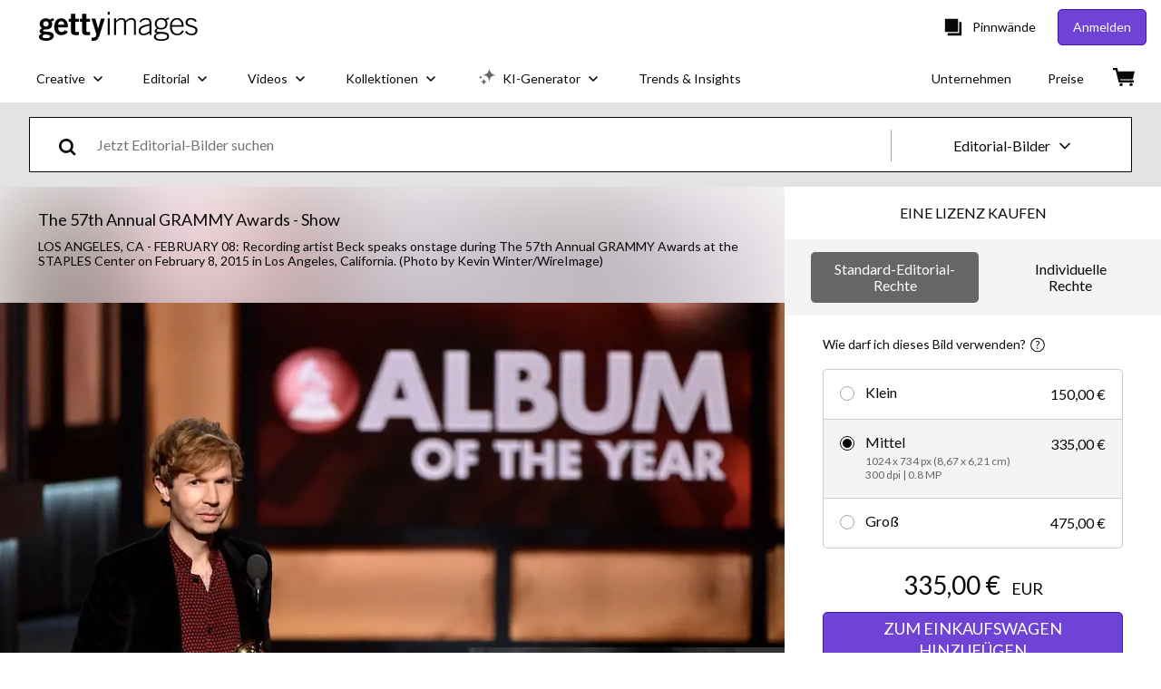

--- FILE ---
content_type: text/javascript; charset=utf-8
request_url: https://www.gettyimages.de/components/asset-acquisition/static/locales-getty-de-yml.5e37463c0d5e13fffdc6.js
body_size: 13270
content:
(self.webpackChunkasset_acquisition=self.webpackChunkasset_acquisition||[]).push([[867],{80042:function(e){e.exports={"5_large_images_or_videos":"5 große Bilder oder 4K- und HD-Videos",add_new_rights_license:"Neue Rechtelizenz hinzufügen",add_to_basket:"ZUM EINKAUFSWAGEN HINZUFÜGEN",add_to_cart_caps:"ZUM EINKAUFSWAGEN HINZUFÜGEN",added_to_cart_caps:"ZUM EINKAUFSWAGEN HINZUGEFÜGT",agreement_details_downloads:"%{download_remaining}/%{download_capacity} verbleiben",agreement_name_view_only:"%{agreement_name} (nur zur Ansicht)",analog_archive_message_contact:"Treten Sie bitte mit uns in |{0_link}Kontakt|, um uns von Ihrem Projekt zu erzählen oder |{1_link}eine Vorschau anzufordern|.",analog_archive_message_title:"Dieses Video gehört zu unserem Analog-Archiv und ist daher nicht auf unserer Webseite gespeichert. Der Zugriff auf den Inhalt kann einige Zeit in Anspruch nehmen und es können zusätzliche Gebühren anfallen. Zulassungen und Freigaben richten sich nach dem Verwendungszweck.",batch_download_links_description:"Einige Dateien konnten nicht zu den .zip-Dateien hinzugefügt werden. Klicken Sie auf die Links unten, um die einzelnen Dateien herunterzuladen:",buy_now_and_save:"JETZT KAUFEN UND SPAREN",buy_now_uppercase:"JETZT KAUFEN",calculate_price_message:"Individuelle Preisgestaltung: Sagen Sie uns einfach, wann, wo und wie Sie diese Datei nutzen möchten.",cannot_be_used_for:"Folgende Verwendungszwecke sind ausgeschlossen:",cannot_licence_online:"Diese Datei kann nicht online lizenziert werden.",centimeters:"cm",chat_online_learn_more_pricing:"Or, chat with us online to learn more about pricing.",chat_with_us_caps:"CHATTEN SIE MIT UNS",chat_with_us_or_call:"Chatten Sie mit uns, |{0_link}kontaktieren Sie uns| über unser Online-Formular oder rufen Sie uns an unter %{start_strong}+1 877 458 7225%{end_strong}.",choose_saved_license:"Gespeicherte Lizenz auswählen",circulation:"Auflage:",close:"Schließen",commercial_image_custom_description:"Sie möchten dieses Bild für kommerzielle Zwecke, Drucksachen oder individuelle Arbeiten nutzen?",commercial_image_custom_help_description:"Sie möchten dieses Bild für kommerzielle Zwecke, Drucksachen oder individuelle Arbeiten nutzen? Wir helfen Ihnen gerne.",commercial_image_help_description:"Sie möchten dieses Bild für kommerzielle oder kurzfristige digitale Zwecke bzw. für Drucksachen nutzen? Wir helfen Ihnen gerne.",commercial_or_custom_rights:"Kommerzielle oder individuelle Rechte",common_uses_include:"Zu den häufigsten Verwendungszwecken zählen:",common_uses:"Zeitungen, Zeitschriften und Bücher (außer Titelblättern/Einbänden), redaktionelle Sendungen, Dokumentationen, nichtkommerzielle Websites, Blogs und Social-Media-Beiträge zu Themen von öffentlichem Interesse",compared_with_single_price:"Verglichen mit dem Einzelpreis für Dateien von %{price}",composites:"Muster",comprehensive_protection:"Umfangreichen Schutz: unbeschränkte Haftungsfreistellung",contact_to_license_caps:"KONTAKTIEREN SIE UNS ZUR LIZENZIERUNG",contact_us_caps:"KONTAKTIEREN SIE UNS",contact_us_or_call:"|{0_link}Contact us| using our online form, or call 0805 11 14 13.",contact_us_to_update_agreement:"|{0_link}Contact us| to update your agreement.",continue_uppercase:"WEITER",count_assets:"%{count} Dateien",creative_image:"Bild aus dem Bereich Creative",creative_video:"Creative-Videos",creative_videotemplate:"Creative-Videovorlage",custom_content:"Custom Content",custom_preference_industry:"Branche:",custom_preference_use:"Verwendungszweck:",custom_rights:"Individuelle Rechte",date_with_product_type:"Zuletzt heruntergeladen %{date} mit %{product_type}",download_content_modify_ai_rf_license:"To download content that you modify with AI, you’ll need a royalty-free license for the original image.",distribution:"Verbreitungsgebiet:",download_again_caps:"ERNEUT HERUNTERLADEN",download_batch_count_assets:"Batch %{iterator} herunterladen – %{count} Dateien",download_button:"Herunterladen",download_caps:"HERUNTERLADEN",download_comp_caps:"LAYOUTBILD HERUNTERLADEN",download_completed:"Download abgeschlossen",download_image_caps:"BILD HERUNTERLADEN",download_start_shortly_zip:"Ihr Download wird in Kürze als .zip-Datei starten. Falls nicht, klicken Sie |{0_link}hier|.",download_uppercase:"HERUNTERLADEN",download_video_caps:"VIDEO HERUNTERLADEN",download_will_be_saved_to_dropbox:"Ihre Downloads werden in Ihrer Dropbox gespeichert.",download_with:"Herunterladen mit",downloading_uppercase:"HERUNTERLADEN",downloading_to_dropbox:"%{asset_id} wird bei Dropbox in %{dropbox_folder} heruntergeladen",dropbox_download_locally:"Lokal eine Kopie dieser Datei speichern",duration:"Dauer",easy_access_caps:"EASYACCESS",easy_access_comp_caps:"EASYACCESS-LAYOUTBILD",easy_access_count:"EasyAccess",easy_access_download_button:"EASYACCESS-DOWNLOAD",easy_access:"EasyAccess",editorial_image:"Bild aus dem Bereich Editorial",editorial_video:"Editorial-Videos",editorial_subscription_caps:"EDITORIAL-ABONNEMENT",editorial_subscription_count:"Editorial-Abonnement",editorial_subscription:"Editorial-Abonnement",enter_required_info:"Bitte machen Sie die erforderlichen Angaben.",esl_standard_editorial_rights:"Standard-Editorial-Rechte:",exclusivity:"Rechtekontrolle",extra_20_percent_off_ultrapacks_caps:"ZUSÄTZLICH 20 % RABATT AUF AUSGEWÄHLTE ULTRAPACKS",extra_large:"Extragroß",extrasmall:"Extraklein",eza_agreement_check_info:"Durch Anklicken der Schaltfläche „Herunterladen“ stimmen Sie zu, dass Sie die Verantwortung für die Verwendung des nicht freigegebenen Materials (einschließlich der Einholung aller erforderlichen Genehmigungen) übernehmen und sämtliche Nutzungsbeschränkungen einhalten.",eza_agreement_continue:"Wenn Sie auf „Weiter“ klicken, stimmen Sie zu, dass Sie die Verantwortung für die Verwendung des nicht freigegebenen Materials übernehmen (einschließlich der Einholung aller für Ihren Verwendungszweck erforderlichen Genehmigungen) und sämtliche Einschränkungen einhalten.",eza_agreement_title:"EasyAccess-Vereinbarung",eza_comp_market_freeze_message:"Fügen Sie den |{0_link}Market Freeze|-Schutz hinzu, um dieses Bild so lange, wie von Ihnen benötigt, von unserer Webseite zu entfernen.",eza_comps_endnote:"Downloads von EasyAccess-Layoutbildern dürfen nicht in endgültigen Projekten verwendet werden, ohne dass Sie zuerst eine Lizenz erwerben.",eza_comps_intro:"Nutzen Sie Layoutbilder ohne Wasserzeichen in Ihren vorläufigen Designs und Arbeitsdateien. Kaufen Sie dann hier die Lizenzen, sobald alles final abgestimmt ist.",eza_comps_message:"Verwenden Sie in Ihren vorläufigen Entwürfen und Arbeitsdateien Layoutbilder ohne Wasserzeichen, und lizenzieren Sie Ihre Bilder, sobald die Layouts final abgestimmt sind. Bilder, die als EasyAccess-Downloads gekennzeichnet sind, werden nicht automatisch mit anderen Download-Optionen oder Abonnements verrechnet, die Sie gegebenenfalls abgeschlossen haben.",eza_comps_uses:"EasyAccess-Layoutbilder verfügen über eine beschränkte Lizenz, die Ihnen die 30-tägige Nutzung von Bildern ohne Wasserzeichen für Folgendes gestattet:",eza_restrictions_info:"Das folgenden Dateien enthalten nicht freigegebenes bzw. nicht exklusives Material.",footage_music_sound_font_placeholder:"Das in der Vorlage verwendete Filmmaterial, die Musik, Soundeffekte und Schriftarten dienen ausschließlich zu Demonstrationszwecken und sind nicht in der Lizenz der Vorlage enthalten.",forbidden_uses:"Buchdeckel oder Zeitschriften-Titelblätter, kommerzielle, verkaufsfördernde, Advertorial-, Sponsoring-, Werbe- oder Merchandising-Zwecke in allen Medien (z. B. Druck, kommerzielle Sendungen, Film, digital)",format:"Format:",frames_per_second:"%{frame_rate} fps",get_image_for:"SICHERN SIE SICH DIESES BILD FÜR %{price}",get_image_price_ultrapack:"Sichern Sie sich dieses Bild für %{price} mit einem Ultrapack",get_premium_news_photos:"Erstklassige Nachrichtenbilder in hoher Auflösung bei %{site_name}",get_this_image_for_highlight_price:"SICHERN SIE SICH DIESES BILD FÜR %{highlight}%{price}%{end_highlight}",get_this_video_for_highlight_price:"SICHERN SIE SICH DIESES VIDEO FÜR %{highlight}%{price}%{end_highlight}",get_video_for:"SICHERN SIE SICH DIESES VIDEO FÜR %{price}",get_video_price_ultrapack:"Sichern Sie sich dieses Video für %{price} mit einem Ultrapack",gi_rf_includes:"Lizenzfreie Bilder von Getty Images beinhalten:",got_it_cta:"OK",have_an_account:"Sie haben bereits ein Konto? Melden Sie sich an, um die Preise zu sehen.",help_for_start_date_text:"Dies ist das Datum, ab dem die Lizenz gültig ist, und somit der Zeitpunkt, ab dem Sie das Bild kommerziell verwenden können.",hi_resolution_pack:"UltraPack mit hoher Auflösung",high_res_stock_photo:"%{asset_title} High-Res Stock Photo",high_res_stock_vector:"%{asset_title} High-Res Vector Graphic",high:"Hoch",how_can_i_use_this_image:"Wie darf ich dieses Bild verwenden?",img_size_in_megapixels:"%{size} MP",img_size_in_pixels:"%{width} x %{height} px",img_size_in_units:"%{width} x %{height} %{units}",inches:"in",includes_all_sizes:"Beinhaltet alle verfügbaren Größen",includes_all_formats:"Beinhaltet alle verfügbaren Formate",includes_all_formats_and_4k:"Beinhaltet alle verfügbaren Formate und 4K",includes_all_sizes_and_eps:"Beinhaltet alle verfügbaren Größen und EPS",industry_leading_legal_protection:"Profitieren Sie von einem branchenweit führenden Rechtsschutz und verwenden Sie dieses Bild weltweit in Zeitungen und Zeitschriften (außer auf Titelseiten), redaktionellen Sendungen und mehr.",insertion:"Präsentation online:",large_images_and_video:"Große Bilder, 4K- und HD-Videos",large:"Groß",larger_files_take_time_to_download:"Bei größeren Dateien kann es einige Minuten dauern, bis der Downloadvorgang abgeschlossen ist.",largest_available:"Größte verfügbare",largest_size_up_to_hd:"Größte Größe bis zu HD",last_purchased_date:"Zuletzt gekauft %{begin_link}%{date}%{end_link}",layouts:"Layouts",learn_more_caps:"MEHR ERFAHREN",learn_more:"|{0_link}Weitere Informationen|",license_a_different_size:"In einer anderen Größe lizenzieren",license_details:"Lizenzangaben",limited_dash_time_offer_caps:"NUR FÜR BEGRENZTE ZEIT",limited_use_cta_digital_internal:"Erwerben Sie eine |{0_link}Digital|-Lizenz oder eine Lizenz für die |{1_link}interne| Nutzung",limited_use_cta_digital:"Erwerben Sie eine |{0_link}Digital|-Lizenz",limited_use_cta_internal:"Erwerben Sie eine Lizenz für die |{0_link}interne| Nutzung",limited_use_cta_social_digital_internal:"Erwerben Sie eine Lizenz für die |{0_link}Social-Media|-, |{1_link}digitale| oder |{2_link}interne| Nutzung",limited_use_cta_social_digital:"Erwerben Sie eine Lizenz für die |{0_link}Social-Media|- oder |{1_link}digitale| Nutzung",limited_use_cta_social_internal:"Erwerben Sie eine Lizenz für die |{0_link}Social-Media|- oder |{1_link}interne| Nutzung",limited_use_cta_social:"Erwerben Sie eine |{0_link}Social-Media|-Lizenz",limited_use_description_internal:"Ausschließlich für interne Unternehmenskommunikation wie z.B. interne Präsentationen, Schulungsunterlagen und Intranet.",limited_use_description_socialmedia:"Verwendung auf allen Social-Media-Plattformen, so oft und so lange Sie möchten. Bezahlte Werbung ist ausgeschlossen.",limited_use_description_socialmediaplusonedigital:"Erstellen Sie ein digitales Design zur Nutzung in einem einzelnen Kanal wie bezahlte Werbung, Unternehmens-Webseite, E-Mail, eine App oder auf einer Video-Webseite wie YouTube. Zusätzlich kann Ihr Design beliebig oft auf allen Social-Media-Plattformen veröffentlicht werden (außer bezahlter Platzierung) – und das solange Sie möchten.",limited_use_description:"Verwendung nur für die angegebenen Zwecke. Sie erhalten die Inhalte in der größten verfügbaren Größe.",limited_use_editorial_note:"Die als „Nur zur redaktionellen Verwendung“ gekennzeichneten Inhalte dürfen nicht für kommerzielle oder werbliche Zwecke genutzt werden.",limited_use_name_internal:"Unternehmensinterne Nutzung",limited_use_name_socialmedia:"Nur Social Media",limited_use_name_socialmediaplusonedigital:"Einmalige Digitalnutzung und Social Media",limited_use_return_rf:"Zurück zu lizenzfreien Lizenzen",limited_use_rf_title:"Lizenzfreie Lizenzen",limited_use_rf_tooltip:"Verwenden Sie Inhalte flexibler und so oft Sie möchten, mit branchenweit führenden Rechten.",limited_use_title_caps:"EINGESCHRÄNKT LIZENZFREIE LIZENZEN",low_resolution_pack:"UltraPack mit niedriger Auflösung",low:"Niedrig",med_resolution_pack:"UltraPack mit mittlerer Auflösung",medium_images_and_video:"Mittelgroße Bilder und SD-Videos",medium_images:"Mittelgroße Bilder",medium:"Mittel",member_colon:"Mitglied:",mix_and_match_with_packs:"Lizenzfreie Bilder, Videos und Editorial-Inhalte mit UltraPacks frei kombinieren.",modified_image_colon:"Bearbeitetes Bild:",modified_image_with_filetype:"Bearbeitetes Bild (%{filetype}):",need_royalty_license_to_download:"Um Inhalte herunterzuladen, die Sie mit KI bearbeiten, benötigen Sie eine lizenzfreie Lizenz für das Originalbild.",need_royalty_license_to_download_pa_agreement:"Um Inhalte herunterzuladen, die Sie mit KI bearbeiten, benötigen Sie im Rahmen Ihrer Premium-Access-Vereinbarung eine lizenzfreie Lizenz für das Originalbild.",need_royalty_license_to_download_ultrapack:"Um Inhalte herunterzuladen, die Sie mit KI bearbeiten, benötigen Sie im Rahmen Ihres UltraPacks eine lizenzfreie Lizenz für das Originalbild.",news_photo:"Nachrichtenfoto",note_modifications_only_available_as:"Hinweis: Bearbeitungen sind nur als %{file_type} verfügbar.",notes_required:"Notizen (erforderlich)",notes:"Notizen",one_modified_image:"1 geändertes Bild",one_original_image:"1 Originalbild",original_image_colon:"Originalbild (JPG):",original_image_file_type:"Originalbild (%{file_type}):",overage_tooltip:"Dieses Konto hat das Download-Limit erreicht. Zusätzliche Downloads unterliegen den vereinbarten Überschussbedingungen.",pa_preview_message:"Sie befinden sich derzeit in einer Vorschau für Gastnutzer zu Premium Access.",pack_count_lowercase:"%{total}er-Paket",packs_editorial_restriction:"Für Editorial-Inhalte gelten keine Arbeitsplatzlizenzbeschränkungen. Lizenzierte Inhalte dürfen von unbegrenzt vielen Nutzern derselben juristischen Person und deren Subunternehmern verwendet werden. Editorial-Bilder sind für eine Dauer von 15 Jahren für die weltweite redaktionelle Nutzung |{0_link}lizenziert| und dürfen nicht zu kommerziellen Zwecken (einschließlich Promotionsaktivitäten) oder für Buch- oder Zeitschriftentitelseiten verwendet werden. Sonstige Einschränkungen für die Dateien, darunter Gebiets- und Nutzungseinschränkungen, gelten auch weiterhin.",per_download:"pro Download",placement:"Positionierung:",plus_modified_file_type:"%{original_file_type} + bearbeitetes %{modified_file_type}",pnp_this_video:"Dieses Video",preliminary_edits:"Vorläufige Bearbeitungen",premium_access_caps:"PREMIUM ACCESS",premium_access_download_button:"PREMIUM ACCESS-DOWNLOAD",premium_access_in_overage:"Überschreitung Ihres Premium Access-Limits.",premium_access_view_only_tooltip:"Im Rahmen dieser Premium Access Vereinbarung haben Sie lediglich Ansichtsrechte.  Wenden Sie sich bitte an Ihr Unternehmen, um dieses Bild zu lizenzieren.",premium_access:"Premium Access",print_run:"Druckauflage",proceed_to_checkout_caps:"WEITER ZUR KASSE",project_code_colon:"Projektcode:",project_code_required:"Projektcode (erforderlich)",project_code:"Projektcode",purchase_license_caps:"EINE LIZENZ KAUFEN",request_preview_caps:"VORSCHAU ANFORDERN",restricted_asset_caps:"NICHT EXKLUSIVE DATEI",return_to_my_search:"Zurück zur Suche",re_download_uppercase:"ERNEUT HERUNTERLADEN",requires_version_or_newer:"*%{version} oder neuere Version erforderlich",rf_licenses_include:"Alle Lizenzen für lizenzfreie Inhalte beinhalten weltweite Nutzungsrechte, umfangreichen Schutz und eine einfache Preisgestaltung mit Mengenrabatten",rf_licenses_include_video_template:"Alle lizenzfreien Lizenzen enthalten weltweite Nutzungsrechte, umfassenden Rechtsschutz und eine einfache Preisgestaltung.",rf_market_freeze_content:"Schützen Sie Ihre kreative Arbeit – wir entfernen dieses Bild von unserer Webseite, solange Sie es brauchen.",rf_market_freeze:"Market Freeze",rough_cuts:"Rohschnitte",sales_rep_contact:"Sprechen Sie mit einem Kundenberater, wenn Sie Lizenzen für Social Media, Drucksachen, Werbung und andere Bereiche benötigen, oder |{0_link}kontaktieren Sie uns|.",samples:"Arbeitsproben",save_amount:"Sie sparen %{amount_saved}",save_amount_per_download:"Pro Download %{amount} sparen",save_extra_on_top_of_bulk_with_ultrapack:"%{bold}Sparen Sie WEITERE 20 % %{end_bold}zusätzlich zu den Einsparungen, die in den UltraPacks bereits enthalten sind",save_to_cart_cta_caps:"IM EINKAUFSWAGEN SPEICHERN",save_with_packs_caps:"MIT ULTRAPACKS SPAREN",saved_custom_rights_license:"Ihre gespeicherte individuelle Rechtelizenz",saved_licenses_chat_with_us_or_call:"Chatten Sie mit uns, |{0_link}kontaktieren Sie uns| über unser Online-Formular oder rufen Sie uns an unter %{phoneNumber}.",saved_licenses_sign_in_chat_with_us_or_call:"|{0_link}Melden Sie sich an|, um mit uns zu chatten, |{1_link}kontaktieren Sie uns| über unser Online-Formular oder rufen Sie unseren Kundenservice unter %{phoneNumber}.",saved_size:"Größe:",see_all_pack_sizes:"Alle Pack-Größen anzeigen",select_a_license_caps:"EINE LIZENZ AUSWÄHLEN",select_agreement:"Vereinbarung auswählen",select_different_file_size:"Andere Dateigröße auswählen",select_options_caps:"OPTIONEN WÄHLEN",select_size_caps:"GRÖSSE AUSWÄHLEN",select_ultrapack:"UltraPack auswählen",send_to_mam:"SEND TO MAM",sent_to_mam:"SENT TO MAM",seo_meta_description_stock_illustrations:"Laden Sie authentische Premium-Grafiken zum Thema %{asset_title} von Getty Images herunter. Entdecken Sie ähnliche hochauflösende Grafiken in unserem umfangreichen Bildkatalog.",seo_meta_description_stock_photos:"Laden Sie authentische Premium-Fotos zum Thema %{asset_title} von Getty Images herunter. Entdecken Sie ähnliche hochauflösende Fotos in unserem umfangreichen Bildkatalog.",sign_in_caps:"ANMELDEN",sign_in_chat_with_us_or_call:"|{0_link}Melden Sie sich an|, um mit uns zu chatten, |{1_link}kontaktieren Sie uns| über unser Online-Formular oder rufen Sie unseren Kundenservice unter %{start_strong}+1 877 458 7225%{end_strong} an.",sign_in_contact_us_or_call:"|{0_link}Sign in| and |{1_link}contact us| using our online form, or call 0805 11 14 13.",size_total:"Gesamt: %{size}",small_images_and_video:"Kleine Bilder und Web-Videos",small:"Klein",smallest_available:"Kleinste verfügbare",something_went_wrong:"Leider ist ein Fehler aufgetreten.",standard_editorial_rights:"Standard-Editorial-Rechte",standard_editorial_usage:"Standardmäßige Editorial-Nutzung",standard_rights:"Alle Mitarbeiter Ihrer Organisation können es beliebig oft, weltweit, bis zu 15 Jahre lang mit einer summenmäßig unbeschränkten Haftungsfreistellung nutzen.",start_date:"Startdatum:",start_dates_may_not_be_in_the_past:"Das Startdatum kann nicht in der Vergangenheit liegen.",start_downloading_zip_below:"Klicken Sie unten auf jeden Link zu einer .zip-Datei, um den Download zu starten:",still_have_questions_contact_us:"Sie haben noch Fragen? |{0_link}Kontaktieren Sie uns|.",stock_illustration:"Stock-Illustration",stock_photo:"Stock-Foto",straightfoward_discounts:"Einfache Rabatte: |{0_link}Mit Packs| können Sie Ihren Bestand an Bildern und Videos aufstocken und dabei sparen.",subject_to_content_license_agreement:"Unterliegt der Lizenzvereinbarung für Inhalte",subscription_download_button:"ABONNEMENT-DOWNLOAD",subscription:"Abonnement",territory:"Gebiet",the_following_was_downloaded:"Die folgenden Dateien wurden in Ihren Download-Ordner oder an den zuletzt verwendeten Speicherort heruntergeladen:",this_image:"Dieses Bild",to_licence_chat_with_us_or_call:"To licence this asset, please |{0_link}sign in| to |{1_link}contact us| using our online form, or call customer service at %{start_strong}0805 11 14 13%{end_strong}.",to_licence_contact_us_using_form:"To licence this asset, please |{0_link}sign in| to |{1_link}contact us| using our online form, or call customer service at %{start_strong}0805 11 14 13%{end_strong}.",to_licence_sign_in_chat_with_us_or_call:"Zur Lizenzierung dieser Datei |{0_link}melden Sie sich bitte an|, um mit uns zu chatten, |{1_link}kontaktieren Sie uns| über unser Online-Formular oder rufen Sie unseren Kundenservice unter %{start_strong}+1 877 458 7225%{end_strong} an.",ultrapack_download_button:"ULTRAPACK-DOWNLOAD",ultrapack_name_caps:"ULTRAPACK",ultrapack:"UltraPack",unable_to_licence_creative_rm:"Dieses Bild kann leider nicht mehr lizenziert werden.",unable_to_license_clip_online:"Dieser Clip kann nicht online lizenziert werden. Bitte |{0_link}kontaktieren Sie uns|, um diesen Clip zu lizenzieren.",unable_to_license_image_online:"Dieses Bild kann nicht online lizenziert werden. Bitte |{0_link}kontaktieren Sie uns|, um dieses Bild zu lizenzieren.",unable_to_license_media:"Leider können wir die Mediendatei #%{assetid} aufgrund von landes-, unternehmens- und/oder veröffentlichungsspezifischen Beschränkungen nicht lizenzieren.",unable_to_process_your_request_try_later:"Wir konnten Ihre Anfrage nicht bearbeiten. Bitte versuchen Sie es später noch einmal.",uncapped_indemnification_with_link:"Weltweit unbeschränkte Haftungsfreistellung.  |{0_link}Alle Details anzeigen|",unlimited_digital_usage:"Uneingeschränkte digitale Nutzung",unlimited_print_digital:"Uneingeschränkte Nutzung für Print-/Digitalformate",unlimited_print_runs:"Unbegrenzte Auflagen und digitale Kopien",unlimited_video_plays_digital_impressions:"Unlimited video plays and digital impressions",update_cart_caps:"EINKAUFSWAGEN AKTUALISIEREN","urls.customer-support":"kundenservice","urls.faq":"faq","urls.plans_and_pricing":"optionen-und-preise",usage_rights_restrictions:"Nutzungsrechte und -einschränkungen",use_for_commercial_custom:"Verwenden Sie dieses Bild für die kommerzielle Verwendung, Drucksachen oder individuelle Zwecke.",use_for_images_videos_editorial:"Verwendung für Bilder, Videos und Editorial-Inhalte",use_video_template_in_designs:"Use video templates in your preliminary designs and working files, then license the templates once everything’s final. Video templates marked as Easy-access downloads don’t automatically count against any other download plan or subscription that you may have.",video_template:"Video-Vorlage",video_template_file:"%{app_name} Datei",view_all_pricing_options:"Alle Preisoptionen anzeigen",view_all:"Alle anzeigen",view_cart_caps:"EINKAUFSWAGEN ANZEIGEN",view_full_agreement:"Lizenzvereinbarung ansehen",we_will_remove_this_image:"Wir entfernen dieses Bild von unserer Webseite, solange Sie es brauchen.",your_download_includes_title:"Ihr Download umfasst:",your_preferred_price:"Ihre Sonderkonditionen",zero_downloads_remaining:"The following assets couldn't be downloaded because you have 0 downloads remaining in your agreement.",continue_or_report_error:"Sie können auf |{0_link}%{continue_label}| fortfahren oder diesen %{error_number}-Fehler dem |{1_link}Kundenservice| melden",page_has_been_removed:"Diese Seite wurde entfernt",please_try_again_or_contact_local_office:"Falls diese Meldung weiterhin angezeigt wird, versuchen Sie es bitte später erneut oder |{0_link}kontaktieren Sie Ihr lokales Büro| unter Angabe der Referenznummer. Vielen Dank für Ihr Verständnis.",resource_not_found:"Hoppla! Die von Ihnen gewünschte Seite wurde leider nicht gefunden.",resource_not_found_explanation_html:"Es kann verschiedene Gründe dafür geben, dass die Seite nicht gefunden wurde --- möglicherweise ist der Link nicht mehr aktuell, die Webadresse wurde falsch eingegeben oder die Seite existiert nicht mehr.",support_reference_id:"Support-Referenz-ID: %{zero}",take_me_to_the_home_page:"|{0_link}Zur Startseite wechseln|",trouble_processing_request:"Leider gibt es Probleme bei der Verarbeitung Ihrer Anfrage.",an_error_occurred:"Es ist leider ein Fehler aufgetreten. Bitte versuchen Sie es erneut.",try_again:"Bitte erneut versuchen",illustrations_category_browse:"grafiken",photos_category_browse:"Fotos","site_specific.getty.the_richest_library_online":"Finden Sie hochauflösende lizenzfreie Bilder, Bilder zur redaktionellen Verwendung, Vektorgrafiken, Videoclips und Musik zur Lizenzierung in der umfangreichsten Fotobibliothek online.","urls.collections_landing":"/Kollektionen","urls.contact_sales":"kontakt-sales","urls.custom_solutions":"/individuelle-loesungen","urls.custom_content_path":"custom-content","urls.enterprise":"unternehmen","urls.media_manager_path":"media-manager","urls.photos":"fotos","urls.premium_access_path":"premium-access","urls.resource_center":"unternehmen/premium-access/resource-center","urls.solutions_collections":"/solutions/kollektionen","urls.videos":"videos","urls.work_with_us":"contentanbieterwerden",vectors_category_browse:"vektorgrafiken",videos_category_browse:"Video"}}}]);
//# sourceMappingURL=locales-getty-de-yml.5e37463c0d5e13fffdc6.js.map

--- FILE ---
content_type: text/javascript; charset=utf-8
request_url: https://www.gettyimages.de/asset-detail/assets/5825.78741bed621e685fe2bd.js
body_size: 7434
content:
(self.webpackChunkasset_detail=self.webpackChunkasset_detail||[]).push([[5825],{21200:function(e,t,i){"use strict";var n=i(70277),s=i.n(n);function r(){return r=Object.assign?Object.assign.bind():function(e){for(var t=1;t<arguments.length;t++){var i=arguments[t];for(var n in i)({}).hasOwnProperty.call(i,n)&&(e[n]=i[n])}return e},r.apply(null,arguments)}t.A=({styles:e={},...t})=>s().createElement("svg",r({width:"20",height:"20",viewBox:"0 0 20 20",xmlns:"http://www.w3.org/2000/svg"},t),s().createElement("g",{fill:"none"},s().createElement("path",{fill:"#474747",mask:"url(#mask-2)",d:"M7.582 16.619l-6.317-6.32 1.273-1.273 5.044 5.047 9.79-9.79 1.274 1.273z"})))},96045:function(e,t,i){"use strict";var n=i(70277),s=i.n(n);function r(){return r=Object.assign?Object.assign.bind():function(e){for(var t=1;t<arguments.length;t++){var i=arguments[t];for(var n in i)({}).hasOwnProperty.call(i,n)&&(e[n]=i[n])}return e},r.apply(null,arguments)}t.A=({styles:e={},...t})=>s().createElement("svg",r({xmlns:"http://www.w3.org/2000/svg",viewBox:"0 0 98 98"},t),s().createElement("path",{d:"M78.2 23.3L75 20.1 48.7 46.4 22.5 20.1l-3.3 3.2 26.3 26.3-27.2 27.2 3.2 3.3 27.2-27.3L76 80.1l3.2-3.3L52 49.6l26.2-26.3z"}))},45342:function(e,t,i){"use strict";var n=i(70277),s=i.n(n);function r(){return r=Object.assign?Object.assign.bind():function(e){for(var t=1;t<arguments.length;t++){var i=arguments[t];for(var n in i)({}).hasOwnProperty.call(i,n)&&(e[n]=i[n])}return e},r.apply(null,arguments)}t.A=({styles:e={},...t})=>s().createElement("svg",r({viewBox:"0 0 11 10",xmlns:"http://www.w3.org/2000/svg"},t),s().createElement("path",{d:"M7.448 5.96c-1.81 0-3.28-1.453-3.28-3.244a.126.126 0 00-.13-.124.124.124 0 00-.128.124C3.91 4.502 2.44 5.96.63 5.96a.13.13 0 00-.13.124c0 .067.054.125.13.125 1.81 0 3.28 1.453 3.28 3.244 0 .07.054.124.129.124s.129-.054.129-.124c0-1.786 1.47-3.244 3.28-3.244.071 0 .13-.054.13-.125a.124.124 0 00-.13-.124m2.923-3.493c-1.07 0-1.944-.862-1.944-1.92a.126.126 0 00-.13-.124.124.124 0 00-.128.124c0 1.058-.87 1.92-1.945 1.92a.127.127 0 00-.129.125c0 .07.054.124.13.124 1.07 0 1.944.862 1.944 1.92 0 .066.054.125.129.125s.129-.055.129-.125c0-1.058.87-1.92 1.944-1.92.07 0 .129-.054.129-.124a.124.124 0 00-.13-.125"}))},69334:function(e,t,i){"use strict";i.d(t,{r:function(){return n}});const n=(e,t,i,n,s,r)=>{const o="Vertical"===s;let a=e,_=t;o&&e>t&&(_=e,a=t);let c,l,d=i,u=n;return o&&i>n&&(u=i,d=n),o?(l=Math.min(1.125*_,640,u),c=l/_*a):(c=Math.min(1.125*a,r,d),l=c/a*a),{paddingTop:`${(_/a*100).toFixed(3)}%`,maxWidth:c}}},4925:function(e,t,i){"use strict";i.d(t,{A:function(){return u}});i(70277);var n=i(29452),s=i(96987),r=i(96045),o=i(32485),a=i.n(o),_=i(47006),c={panel:"A0fjJIIev9YW4EztrOsR",tooltipArrow:"e8vNjuPaj_JdcDS1nmmg",closeIcon:"Xp298Tu4WLsYeyI7RY1K",content:"BZiJGvlihLuInNmOrCIN"},l={panel:"pm6CufNJ9qI6JvCNtKOT",tooltipArrow:"fIQGYQBf3mjbXRrqxi6X",closeIcon:"DvG6qGprmkJH7yB84f9D",content:"dgG46WZIb_Cssi_z7XPe"},d=i(74848);var u=({close:e,children:t=null,classNames:i={}})=>{const o=(0,n.Z)().isGetty()?l:c,u=(0,_.c)();return(0,d.jsxs)("div",{className:a()(o.panel,i.panel),"data-testid":"dismissible-tooltip",children:[(0,d.jsx)("div",{className:a()(o.tooltipArrow,i.arrow)}),(0,d.jsx)(s.A,{className:o.closeIcon,"data-testid":"dismissible-tooltip-close",onClick:e,ariaLabel:u("close"),children:(0,d.jsx)(r.A,{})}),(0,d.jsx)("div",{className:a()(o.content,i.content),children:t})]})}},82854:function(e,t,i){"use strict";i.d(t,{A:function(){return r}});i(70277);var n="QhyS8yF_Vj4uyovBRiTx",s=i(74848);var r=({caption:e})=>e?(0,s.jsx)("figcaption",{className:n,"data-testid":"figcaption",children:e}):null},85048:function(e,t,i){"use strict";i.d(t,{A:function(){return I}});i(70277);var n=i(29452),s=i(89357),r=i(90041),o=i(47006),a=i(48572),_=i.n(a);var c=i(42727).default.define({name:"cg",values:{genid:"generationid",i:"index"}}),l={primaryCta:"h9toLB6294Xgt8H7fjhl"},d={primaryCta:"XA7WdBlOQRA4gASRCe2z"},u=i(74848);var I=({dismiss:e,assetId:t,hasAIGenerations:i,showAiBundlingOffer:a=!1,showUnlimitedContent:I=!1,priceBook:N,onPrimaryCtaClick:m})=>{const E=(0,n.Z)(),S=(0,s.F)(),C=(0,o.c)(),T=E.isGetty()?d:l,p=c.find(),O=E.isGetty()?r.Ni.LARGE:r.Ni.MEDIUM;return(0,u.jsx)(r.Ay,{className:T.primaryCta,variant:r.Jr.PRIMARY,"data-testid":"tooltip-primary-cta",size:O,fullWidth:!0,onClick:async()=>{if(m(),E.isGetty()&&e(),i)return void(window.location.href=S.aiModifyAsset("refine",t));if(a)return void(window.location.href=S.plansAndPricing());p.setValue("genid",`${t}`);const n=N&&N.Plans?N.Plans.find(e=>N.Count===e.Count)?.PriceCode:void 0;if(!N?.Sku)return;if(E.isIstock())return void(window.location.href=S.customMediaAgreementCheckout(N?.Sku));const s=await async function(e,t=null){try{const i=await _().put("/components/plans-and-pricing/api/cart/ai-gen",{sku:e,priceCode:t});return{status:i.status,data:i.data}}catch(e){return Promise.reject(e)}}(N?.Sku,n);200===s.status&&(window.location.href=S.checkout())},children:C(a?"explore_subscriptions":i?"modify_this_image":I?"subscribe_to_unlimited_ai":"buy_now_get_started")})}},19496:function(e,t,i){"use strict";var n=i(70277),s=i(74848);t.A=({source:e,className:t,testId:i})=>{const r=(0,n.useRef)(null);return(0,s.jsx)("div",{className:t,children:(0,s.jsx)("video",{src:e,ref:r,"data-testid":i,playsInline:!0,loop:!0,muted:!0,autoPlay:!(()=>{if("undefined"==typeof window)return!1;const e=window.matchMedia("(prefers-reduced-motion: reduce)");return e?.matches})(),onContextMenu:()=>!1})})}},93864:function(e,t,i){"use strict";var n=i(70277),s=i(86260),r=i(86583);t.A=e=>{const t=(0,s.Y)(),i=(0,n.useCallback)((e,i)=>e&&i?(0,r.v)(e,t,i,{minimumFractionDigits:2,includeCents:!0})?.formattedPrice:null,[t]);return(0,n.useMemo)(()=>{if(!e)return{price:null,prevPrice:null};const{Price:t,CurrencyCode:n,Plans:s=[]}=e,[r]=Array.isArray(s)?s:s.toArray(),{PreviousPrice:o}=r||{};return{price:i(t,n),prevPrice:i(o,n)}},[i,e])}},36572:function(e,t,i){"use strict";var n=i(34009),s=i(84986),r=i(90727),o=i(58109);t.A=e=>({trackDismissTooltip:t=>{const i=t===o.ux.complementaryAgreement?"adp_tools_panel_modify":"tooltip_x",a=(0,n.A)({tooltip_interaction:"close_tooltip",tooltip_name:(0,r.iN)(e,t),ui_element_location:i});(0,s.C)(a)},trackLearnMoreClick:t=>{const i=(0,n.A)({tooltip_interaction:"tooltip_cta_click",tooltip_name:(0,r.iN)(e,t),ui_element_location:"tooltip_cta_learn_more"});(0,s.C)(i)},trackPrimaryCtaClick:(t,i="tooltip_cta_subscribe")=>{const o=(0,n.A)({tooltip_interaction:"tooltip_cta_click",tooltip_name:(0,r.iN)(e,t),ui_element_location:e?"tooltip_cta_modify_this_image":i});(0,s.C)(o)},trackShowTooltip:t=>{const i=(0,n.A)({tooltip_interaction:"tooltip_shown",tooltip_name:(0,r.iN)(e,t),ui_element_location:void 0});(0,s.C)(i)}})},30599:function(e,t,i){"use strict";var n=i(29452);t.A=()=>({getty:768,istock:720}[(0,n.Z)().nickname]??720)},90727:function(e,t,i){"use strict";i.d(t,{LW:function(){return _},R_:function(){return c},iN:function(){return d}});var n=i(52679),s=i(52182),r=i(91897),o=i(58109);const a={[r.A.MUST_BUY_CREDITS_WHEN_INSUFFICIENT_REMAIN_TO_BUY_EXTENDED_LICENSES]:()=>"insufficient_credits",[r.A.MUST_BUY_CREDITS_WHEN_INSUFFICIENT_REMAINING_AND_NO_SUBSCRIPTION]:()=>"insufficient_credits",[r.A.MUST_BUY_CREDITS_FOR_FILE_UNSUPPORTED_BY_SUBSCRIPTION]:()=>"asset_unavailable_with_plan",[r.A.MUST_BUY_CREDITS_WHEN_INSUFFICIENT_REMAINING_AND_SUBSCRIPTION_IS_FOR_ESSENTIALS]:()=>"asset_unavailable_with_plan",[r.A.MUST_BUY_CREDITS_WHEN_INSUFFICIENT_REMAINING_AND_SUBSCRIPTION_HAS_INSUFFICIENT_DOWNLOADS_REMAINING]:()=>"insufficient_subscription_downloads",[r.A.MUST_BUY_CREDITS_WHEN_INSUFFICIENT_REMAINING_AND_BLOCKED_SUBSCRIPTION]:e=>{switch((0,n.oF)(e)){case s.A.expired:return"expired_subscription";case s.A.suspended:return"suspended_subscription";case s.A.paused:return"paused_subscription";default:return"blocked_subscription"}}},_=e=>a[e.calc.step.name](e),c=Object.keys(a),l={withGens:{[o.ux.extend]:"extend_image_with_gens_tooltip",[o.ux.modify]:"ai_gen_mods_with_gens_modify_tooltip",[o.ux.removeBackground]:"remove_background_with_gens_tooltip",[o.ux.removeElements]:"remove_object_with_gens_modify_tooltip",[o.ux.complementaryAgreement]:"gen_ai_customize_image_tools_now_included"},withoutGens:{[o.ux.extend]:"extend_image_no_gens_buy_now_tooltip",[o.ux.modify]:"ai_gen_mods_no_gens_buy_now_tooltip",[o.ux.removeBackground]:"remove_background_no_gens_buy_now_tooltip",[o.ux.removeElements]:"remove_object_no_gens_buy_now_tooltip"}},d=(e,t)=>(e?l.withGens:l.withoutGens)[t]||void 0},30814:function(e,t,i){"use strict";i.d(t,{u:function(){return n}});const n={extend:"extend",modify:"modify",removeBackground:"removeBackground",removeElements:"removeElements",complementaryAgreement:"complementaryAgreement"}},58109:function(e,t,i){"use strict";i.d(t,{ux:function(){return s.u},rb:function(){return n}});var n;i(90511);!function(e){e.INSUFFICIENT="insufficient",e.SUFFICIENT="sufficient",e.ZERO="no"}(n||(n={}));var s=i(30814)},74253:function(e,t,i){"use strict";i.d(t,{A:function(){return u}});var n=i(70277),s=i(47006),r=i(85889),o=i(84182),a=i(59892),_=i(84986),c="u8V5CRAckGbiRiBBMwAK",l="y77FgS3GB235lrkJXAht",d=i(74848);var u=({ftlpCategory:e,parentKeywordCategory:t})=>{const i=(0,s.c)()(e.text),u=(0,o.Z)(),I=(0,n.useCallback)(e=>{const t=(0,a.A)({event:"search_interaction",event_name:"search_category_clicked",search_interaction:"search_category_clicked",search_selection:e,ui_element_location:"category_list",search_grid_slot_number:"download_actions"});(0,_.C)(t),u.sendAdpCategoryLinkClickSignal()},[u]),N=(0,n.useCallback)(()=>I(i),[I,i]),m=(0,n.useCallback)(()=>I(t.text),[I,t.text]);return(0,d.jsxs)("ul",{itemScope:!0,itemType:"https://schema.org/BreadcrumbList",className:c,children:[(0,d.jsxs)("li",{itemScope:!0,itemProp:"itemListElement",itemType:"https://schema.org/ListItem",className:l,children:[(0,d.jsx)(r.A,{href:e.href,itemProp:"item","data-testid":"category-link-1",onClick:N,children:(0,d.jsx)("span",{itemProp:"name",children:i})}),(0,d.jsx)("meta",{itemProp:"position",content:"1"})]}),(0,d.jsxs)("li",{itemScope:!0,itemProp:"itemListElement",itemType:"https://schema.org/ListItem",children:[(0,d.jsx)(r.A,{href:t.href,itemProp:"item","data-testid":"category-link-2",onClick:m,children:(0,d.jsx)("span",{itemProp:"name",children:t.text})}),(0,d.jsx)("meta",{itemProp:"position",content:"2"})]})]})}},80960:function(e,t,i){"use strict";i.d(t,{A:function(){return m}});var n=i(70277),s=i.n(n),r=i(47006),o=i(85889),a=i(89357),_=i(29452);function c(){return c=Object.assign?Object.assign.bind():function(e){for(var t=1;t<arguments.length;t++){var i=arguments[t];for(var n in i)({}).hasOwnProperty.call(i,n)&&(e[n]=i[n])}return e},c.apply(null,arguments)}var l=({styles:e={},...t})=>s().createElement("svg",c({xmlns:"http://www.w3.org/2000/svg",width:"12",height:"14",viewBox:"0 0 12 14",fill:"none"},t),s().createElement("path",{d:"M2.846 6.99c-.715 0-1.296-.564-1.296-1.257a.084.084 0 00-.085-.082.082.082 0 00-.084.082C1.38 6.426.8 6.99.085 6.99A.084.084 0 000 7.072c0 .046.037.082.085.082.715 0 1.296.564 1.296 1.257 0 .044.037.082.084.082a.082.082 0 00.085-.082c0-.693.581-1.257 1.296-1.257a.084.084 0 00.085-.082.082.082 0 00-.085-.082zM11.928 10.912a1.858 1.858 0 01-1.856-1.856.072.072 0 00-.144 0 1.858 1.858 0 01-1.856 1.856.073.073 0 00-.072.072c0 .04.031.072.072.072 1.024 0 1.856.833 1.856 1.856 0 .04.032.072.072.072.04 0 .072-.031.072-.072 0-1.023.832-1.856 1.856-1.856a.072.072 0 00.072-.072.071.071 0 00-.072-.072zM6.633 3.19c-1.208 0-2.19-.953-2.19-2.124A.084.084 0 004.36.984a.082.082 0 00-.085.082c0 1.171-.982 2.124-2.19 2.124A.085.085 0 002 3.273c0 .044.037.082.085.082 1.207 0 2.189.953 2.189 2.124 0 .046.037.082.085.082a.082.082 0 00.085-.082c0-1.17.981-2.124 2.189-2.124a.084.084 0 00.085-.082.082.082 0 00-.085-.083zM11.745 4.58a.59.59 0 000-.836l-1.05-1.05a.59.59 0 00-.836 0L8.77 3.778l1.886 1.886m-9.067 5.301l-.171 2.051 2.056-.165 6.554-6.56L8.14 4.407l-6.553 6.56z",fill:"#fff"})),d={modificationsAvailableBadge:"T0RmADPQvRWBxCPKxIHj"},u={modificationsAvailableBadge:"D8D37rLG8lphHKyKDOWI"},I=i(74848);const N="refine";var m=({assetId:e,versionCount:t})=>{const i=(0,r.c)(),n=(0,a.F)(),s=(0,_.Z)().isGetty()?u:d,c=i(1===t?"view_version":"view_version_multiple",{version_count:t});return(0,I.jsxs)(o.A,{className:s.modificationsAvailableBadge,"data-testid":"modifications-available-badge",href:n.aiModifyAsset(N,`${e}`),onClick:e=>e.stopPropagation(),children:[(0,I.jsx)(l,{}),(0,I.jsx)("span",{children:c})]})}},60471:function(e,t,i){"use strict";var n=i(70277),s=i(26357);t.A=e=>{const t=(0,s.useExperience)("RecentlyViewedVideos");(0,n.useEffect)(()=>{("image"===e?.assetType||t.isActive()&&!e.isOffline)&&(e=>{let t=JSON.parse(localStorage.getItem("search.assetsViewedData"))||[];t=t.filter(t=>t.id!==e.assetId),t.length>=100&&t.pop(),t.unshift({id:e.assetId,width:e.assetDimensions.width,height:e.assetDimensions.height,deliveryUrl:e.thumb612Url||e.imageCompUrl}),localStorage.setItem("search.assetsViewedData",JSON.stringify(t))})(e)},[])}},16006:function(e,t,i){"use strict";var n=i(70277);t.A=e=>{const[t,i]=(0,n.useState)(!1),[s,r]=(0,n.useState)(!1),o=(0,n.useRef)(),a=()=>{i(!0),r(!0)},_=()=>{i(!1)};(0,n.useEffect)(()=>(e.current&&(e.current.addEventListener("mouseenter",a),e.current.addEventListener("mouseleave",_)),()=>{e.current&&(e.current.removeEventListener("mouseenter",a),e.current.removeEventListener("mouseleave",_))}),[]);return(0,n.useEffect)(()=>{o.current&&(t?o.current.play()?.catch(()=>{}):o.current.pause())},[t,o]),(0,n.useEffect)(()=>()=>{o.current&&(o.current.removeAttribute("src"),o.current.load())},[]),[s,o]}},52679:function(e,t,i){"use strict";i.d(t,{oF:function(){return s}});var n=i(52182);const s=e=>{if(e.subscription)switch(e.subscription.status){case n.A.paused:return n.A.paused;case n.A.suspended:return n.A.suspended;case n.A.expired:return n.A.expired}};t.Ay=function(e){if(e.subscription){switch(e.subscription.status){case n.A.paused:case n.A.suspended:case n.A.expired:return!0}return!1}}},52182:function(e,t){"use strict";const i=Object.freeze({active:"Active",cancelled:"Cancelled",expired:"Expired",paused:"Paused",pending:"Pending",suspended:"Suspended"});t.A=i},91897:function(e,t){"use strict";const i=Object.freeze({PICK_PAYMENT_OPTION:"PICK_PAYMENT_OPTION",REDOWNLOAD_FOR_FREE:"REDOWNLOAD_FOR_FREE",PICK_PRICING_CLARITY_PAYMENT_OPTION:"PICK_PRICING_CLARITY_PAYMENT_OPTION",FREE_ADMIN_DOWNLOAD:"FREE_ADMIN_DOWNLOAD",INITIATE_DOWNLOAD_AND_SELECT_LICENCES_STEP:"INITIATE_DOWNLOAD_AND_SELECT_LICENCES_STEP",PURCHASE_AND_SELECT_LICENCES_STEP:"PURCHASE_AND_SELECT_LICENCES_STEP",CONFIRM_DOWNLOAD_WITH_EXTENDED_LICENSES_PAID_BY_CREDITS:"CONFIRM_DOWNLOAD_WITH_EXTENDED_LICENSES_PAID_BY_CREDITS",CONFIRM_DOWNLOAD_BY_CREDITS_SINCE_SUBSCRIPTION_HAS_INSUFFICIENT_DOWNLOADS_REMAINING:"CONFIRM_DOWNLOAD_BY_CREDITS_SINCE_SUBSCRIPTION_HAS_INSUFFICIENT_DOWNLOADS_REMAINING",CONFIRM_DOWNLOAD_OF_SIGNATURE_IMAGE_BY_CREDITS_SINCE_SUBSCRIPTION_IS_FOR_ESSENTIALS:"CONFIRM_DOWNLOAD_OF_SIGNATURE_IMAGE_BY_CREDITS_SINCE_SUBSCRIPTION_IS_FOR_ESSENTIALS",CONFIRM_DOWNLOAD_BY_CREDITS_WHEN_NO_SUBSCRIPTION_EXISTS:"CONFIRM_DOWNLOAD_BY_CREDITS_WHEN_NO_SUBSCRIPTION_EXISTS",CONIFRM_DOWNLOAD_BY_CREDITS_WITH_NOTICE_THAT_FILE_UNSUPPORTED_BY_SUBSCRIPTION:"CONIFRM_DOWNLOAD_BY_CREDITS_WITH_NOTICE_THAT_FILE_UNSUPPORTED_BY_SUBSCRIPTION",CONFIRM_DOWNLOAD_BY_SUBSCRIPTION_WITH_SUFFICIENT_DOWNLOADS_REMAINING:"CONFIRM_DOWNLOAD_BY_SUBSCRIPTION_WITH_SUFFICIENT_DOWNLOADS_REMAINING",CONFIRM_DOWNLOAD_BY_SUBSCRIPTION_SINCE_INSUFFICIENT_CREDITS_REMAINING:"CONFIRM_DOWNLOAD_BY_SUBSCRIPTION_SINCE_INSUFFICIENT_CREDITS_REMAINING",CONFIRM_DOWNLOAD_BY_CREDITS_WHEN_BLOCKED_SUBSCRIPTION_EXISTS:"CONFIRM_DOWNLOAD_BY_CREDITS_WHEN_BLOCKED_SUBSCRIPTION_EXISTS",CONFIRM_DOWNLOAD_BY_TEAM_CREDITS:"CONFIRM_DOWNLOAD_BY_TEAM_CREDITS",CONFIRM_REDOWNLOAD_FOR_FREE:"CONFIRM_REDOWNLOAD_FOR_FREE",MUST_BUY_CREDITS_FOR_FILE_UNSUPPORTED_BY_SUBSCRIPTION:"MUST_BUY_CREDITS_FOR_FILE_UNSUPPORTED_BY_SUBSCRIPTION",MUST_BUY_CREDITS_WHEN_INSUFFICIENT_REMAINING_AND_NO_SUBSCRIPTION:"MUST_BUY_CREDITS_WHEN_INSUFFICIENT_REMAINING_AND_NO_SUBSCRIPTION",MUST_BUY_CREDITS_WHEN_INSUFFICIENT_REMAINING_AND_SUBSCRIPTION_IS_FOR_ESSENTIALS:"MUST_BUY_CREDITS_WHEN_INSUFFICIENT_REMAINING_AND_SUBSCRIPTION_IS_FOR_ESSENTIALS",MUST_BUY_CREDITS_WHEN_INSUFFICIENT_REMAINING_AND_SUBSCRIPTION_HAS_INSUFFICIENT_DOWNLOADS_REMAINING:"MUST_BUY_CREDITS_WHEN_INSUFFICIENT_REMAINING_AND_SUBSCRIPTION_HAS_INSUFFICIENT_DOWNLOADS_REMAINING",MUST_BUY_CREDITS_WHEN_INSUFFICIENT_REMAIN_TO_BUY_EXTENDED_LICENSES:"MUST_BUY_CREDITS_WHEN_INSUFFICIENT_REMAIN_TO_BUY_EXTENDED_LICENSES",MUST_BUY_CREDITS_WHEN_INSUFFICIENT_REMAINING_AND_BLOCKED_SUBSCRIPTION:"MUST_BUY_CREDITS_WHEN_INSUFFICIENT_REMAINING_AND_BLOCKED_SUBSCRIPTION",TEAM_MEMBER_MUST_ASK_TEAM_ADMIN_TO_GRANT_MORE_CREDITS:"TEAM_MEMBER_MUST_ASK_TEAM_ADMIN_TO_GRANT_MORE_CREDITS",COMPLETE_DOWNLOAD:"COMPLETE_DOWNLOAD",COMPLETE_REDOWNLOAD:"COMPLETE_REDOWNLOAD",CHOOSE_ACCOUNT:"CHOOSE_ACCOUNT",TEAM_ACCOUNT_OUT_OF_CREDITS:"TEAM_ACCOUNT_OUT_OF_CREDITS",SELECT_ACCOUNT_TYPE:"SELECT_ACCOUNT_TYPE"});t.A=i},21609:function(e,t,i){"use strict";i.d(t,{h:function(){return n}});const n=(e,t)=>{switch(t){case"HD":return e("size_format_hd");case"4K":return e("size_format_4k");default:return""}};t.A=e=>(e=>{return{id:e.id,assetId:e.id,accessRestriction:e.accessRestriction?.toLowerCase(),assetDimensions:e.assetDimensions,actualMaxDimensions:e.actualMaxDimensions,assetType:e.assetType,accessible:!("hide"===e.accessRestriction||"block"===e.accessRestriction),adpType:e.adpType,agreements:e.agreements,agreementDetails:e.agreementDetails,allowedUseCode:e.allowedUseCodeKey,allowedUseText:e.allowedUseText,artistTitle:e.artistTitle,barCode:e.barCode,caption:e.caption,category:e.category,clipLength:e.clipLength,collectionCode:e.collectionCode,collectionDisplayName:e.collectionDisplayName,contributor:e.contributor,creativeReleaseText:e.creativeReleaseText,credit:e.credit,culturalSensitivityWarning:e.culturalSensitivityWarning,dateCreated:e.dateCreated,dateSubmitted:e.dateSubmitted,dateSubmittedFormatted:e.dateSubmittedFormatted,dateSubmittedVideo:e.dateSubmittedVideo,dateSubmittedVideoFormatted:e.dateSubmittedVideoFormatted,defaultMainImageURL:e.defaultMainImageURL,downloadableCompUrl:e.downloadableCompUrl,downloadableFilmCompUrl:e.downloadableFilmCompUrl,editorialProducts:e.editorialProducts,editorialReleaseText:e.editorialReleaseText,editorialSource:e.editorialSource,editorialStackId:e.editorialStackId,embeddable:e.embeddable,eventIds:e.eventIds,exclusiveContent:e.exclusiveContent,family:e.family.toLowerCase(),filmDefinition:e.filmDefinition,filmCompUrl:e.deliveryUrls?.FilmComp?.Url,filmPreviewDimensions:e.filmPreviewDimensions,hasNudity:e.hasNudity,height:e.assetDimensions?.height,hidden:"hide"===e.accessRestriction,imageCompUrl:e.deliveryUrls?.Comp,imageNumber:e.imageNumber,imageSizes:e.imageSizes,imageUrls:(t=e.deliveryUrls,t?{image170:t.ThumbWatermarked||t.Thumb,image612:t.Thumb612Watermarked||t.Thumb612,webP612:t.WebP612Watermarked||t.WebP612,image1024:t.Comp1024,webP1024:t.WebP1024,image2048:t.HighResComp,webP2048:t.WebP2048}:null),is360Image:e.is360Image,isBlocked:e.isBlocked,isCreative:e.isCreative,isEditorial:e.isEditorial,isEditorialUseOnly:e.isEditorialUseOnly,isImage:e.isImage,isIllustration:e.isIllustration,isFilm:e.isFilm,isVector:e.isVector,isOffline:e.isOffline,isRoyaltyFree:e.isRoyaltyFree,keywords:e.keywords,keyFrames:e.keyFrames,licenseType:e.licenseType,location:e.location,masteredTo:e.masteredTo,maxDimensions:e.maxDimensions,mediaType:e.mediaType,objectName:e.objectName,offline:e.isOffline,orientation:e.orientation,originallyShotOn:e.originallyShotOn,photographer:e.photographer,primaryEvent:e.primaryEvent,printOnDemand:e.printOnDemand,printOnDemandUrl:e.printOnDemandUrl,quality:e.quality,pluginName:e.pluginName,releaseCode:e.releaseType,searchByPhotographer:e.searchByPhotographer,showTestGeoLocRestriction:e.showTestGeoLocRestriction,showUsCollection:e.showUsCollection,showRestrictions:e.showRestrictions,stackId:e.stackId,thumb612Url:e.thumb612Url,title:e.title,transcript:e.transcript,usageRestrictions:e.usageRestrictions,videoTemplateApp:e.videoTemplateApp,videoTemplateAppVersion:e.videoTemplateAppVersion,videoTemplateDimensions:e.videoTemplateDimensions,videoTemplatePreviewDimensions:e.videoTemplatePreviewDimensions,videoTemplatePreviewUrl:e.videoTemplatePreviewUrl,whiteLabel:e.whiteLabel,width:e.assetDimensions?.width};var t})(e)},47950:function(e,t,i){"use strict";i.d(t,{Q:function(){return s}});const n=()=>{const e=window.localStorage.getItem("search.lastSearchPAFilter"),t=window.tracking_data||{},i=t?.active_agreements?.PA;if(!e||!i)return"none";const n=i.find(t=>e===t.Id.toString());return n?.PaAgreementType||"none"};function s(){return{creative_assets_type:window.localStorage.getItem("search.lastSearchCreativeAssetType"),pa_agreement_filter:n(),target_search_mix:window.localStorage.getItem("target_search_mix")}}},36653:function(e,t,i){"use strict";i.d(t,{hC:function(){return r},m1:function(){return n},vh:function(){return s}});const n=e=>`${e}${e.includes("?")?"&":"?"}p=1`,s=({asset:e,watermarkedAlteredImage:t,compUrl:i})=>t||("film"===e.assetType?e.downloadableFilmCompUrl:i),r=(e,t,i)=>{if(i){const i=new Image;i.src=e;const n=()=>{const{width:n,height:s}=i,r=((e,t,i)=>`istockphoto-${e}-${t}x${i}-modified`)(t,n,s),o=document.createElement("a");o.href=e,o.download=r,o.click()};i.onload=n}else{const t=document.createElement("a");t.href=e,t.download="",t.click()}}},68282:function(e,t){"use strict";t.A={container:"zBiE5Lizbp9XpcxxMFQi",aiButtons:"Js2Ui1KTlSO0iR2PZlSg",defaultActions:"mwnBRfq32Q05LAxtcsvW",button:"eNS2OYCJo7EZMOxelWLB",button__greenBorder:"DLQ0ly9spOQZVMzNSeHP",boardsTooltip:"tNxEtkn8PirS47PEpRDc",boardsActive:"X3xogrhujwH85QECue28",boardsRemove:"JJu2jdWQFCt6_f217Ab0"}},52873:function(){},80523:function(){},33090:function(){},73419:function(){}}]);
//# sourceMappingURL=5825.78741bed621e685fe2bd.js.map

--- FILE ---
content_type: text/javascript; charset=utf-8
request_url: https://www.gettyimages.de/asset-detail/assets/locales-getty-de-yml.2dfb21871a8d5506032d.js
body_size: 5794
content:
(self.webpackChunkasset_detail=self.webpackChunkasset_detail||[]).push([[867],{80042:function(e){e.exports={agreements_switch_label:"Inhalte, die mit Ihren aktuellen Vereinbarungen verfügbar sind",additional_comments:"Sonstige Bemerkungen",ai:"KI",ai_learn_more:"Erfahren Sie mehr über KI",altered_image_reset:"Geändertes Bild. |{0_link}Zurücksetzen|",asset_title_film:"%{asset_title} - Stock-Video",asset_title_illustration:"%{asset_title} - Stock-Grafiken",asset_title_photos:"%{asset_title} - Stock-Fotografie",asset_title_vector:"%{asset_title} - Stock-Vektoren",modify_creative_imagery_pa_ai_agreement:"Bearbeiten Sie Creative-Bildmaterial mit Ihrer Premium Access + KI Unlimited* Vereinbarung",add_remove_create_ai_mod_features:"Mit den KI-Bearbeitungsfunktionen können Sie Elemente hinzufügen, Hintergründe entfernen und zusätzliche Größen erstellen.",legal_protection_usage_rights_auto_included:"Rechtsschutz und Nutzungsrechte sind automatisch enthalten",star_daily_generation_limits_apply:"*Wir haben ein hohes tägliches Generierungslimit festgelegt",bar_code:"Barcode:",buy_now_get_started:"Jetzt kaufen und loslegen",buy_print:"Druck kaufen",buy_the_print:"Das Bild kaufen",buy_the_print_tooltip:"Sichern Sie sich dieses Bild in einem von vielen Rahmen auf Photos.com.",cancel:"Abbrechen",cancel_caps:"ABBRECHEN",cannot_licence_online:"Diese Datei kann nicht online lizenziert werden.",caption_on_request_only:"Bildunterschrift zu diesem Programm ist nur auf Anfrage erhältlich.",categories:"Kategorien:",chat_with_us_or_call:"Chatten Sie mit uns, |{0_link}kontaktieren Sie uns| über unser Online-Formular oder rufen Sie uns an unter %{start_strong}+1 877 458 7225%{end_strong}.",clip_length:"Cliplänge:",clip_number:"Clipnummer:",collection:"Kollektion:",commercial_image_custom_description:"Sie möchten dieses Bild für kommerzielle Zwecke, Drucksachen oder individuelle Arbeiten nutzen?",commercial_image_custom_help_description:"Sie möchten dieses Bild für kommerzielle Zwecke, Drucksachen oder individuelle Arbeiten nutzen? Wir helfen Ihnen gerne.",commercial_image_help_description:"Sie möchten dieses Bild für kommerzielle oder kurzfristige digitale Zwecke bzw. für Drucksachen nutzen? Wir helfen Ihnen gerne.",commercial_or_custom_rights:"Kommerzielle oder individuelle Rechte",comp_license:"Layout-Lizenz",comp_license_details:"Sie können Inhalte von der Getty Images Website nach dem Herunterladen gerne 30 Tage lang kostenlos zu Testzwecken oder als Muster (Montage oder Layout) verwenden. Sofern keine kostenpflichtige Lizenz erworben wird, dürfen Inhalte jedoch nicht in Endversionen von Materialien oder öffentlich verfügbaren Materialien verwendet werden. Die kostenlose Layout-Lizenz gewährt keine weiteren Rechte und jegliche Gewährleistung ist ausgeschlossen.",contributor:"Kontributor",creation_tool:"Erstellungstool:",creative_number:"Creative #:",credit:"Bildnachweis:",cultural_sensitivity_message:"%{start_strong}Bitte beachten Sie:%{end_strong} Bilder, die historische Ereignisse darstellen, können Motive oder Beschreibungen beinhalten, die nicht der gegenwärtigen Auffassung entsprechen. Sie werden in einem historischen Kontext bereitgestellt. |{0_link}Weitere Informationen|.",date_created:"Erstellt am:",details_caps:"DETAILS",download_caps:"HERUNTERLADEN",download_comp:"Layoutbild",did_background_removal_meet_expectations:"Hat die Hintergrundentfernung Ihre Erwartungen erfüllt?",did_you_know_1_download:"Wussten Sie schon? Das Original und das geänderte Bild zählen als 1 Download.",easily_modify_images_with_ai:"Bilder einfach mit KI bearbeiten",editorial_number:"Redaktionell #:",editorial_use:"Redaktionelle Verwendung",elements_were_erased:"Wesentliche Elemente wurden gelöscht",elements_were_not_removed:"Elemente wurden nicht richtig entfernt",embed_this_image_terse:"Bild einbetten",fair:"Angemessen",feature_is_not_easy_to_use:"Die Funktion ist nicht einfach zu benutzen",file_size_colon:"Dateigröße:",film_asset_title:"%{asset_title} - %{film_definition} Stock-Video",frames_per_second:"%{frame_rate} fps",free_trial_uppercase:"KOSTENLOSES PROBEABO",friendly_model_and_property_released:"Mit Model- und Eigentums-Release",friendly_model_released:"Mit Model-Release",friendly_no_release_required:"Keine Freigaben erforderlich",friendly_not_released:"Nicht freigegeben",friendly_not_released_2:"Für abgebildete Inhalte sind keine Releases verfügbar. Um die Inhalte für kommerzielle Zwecke zu nutzen, |{0_link}kontaktieren Sie uns bitte|.",friendly_property_released:"Mit Eigentums-Release",generous_daily_limits:"* Wir haben ein hohes tägliches Generierungslimit festgelegt. Während des Probezeitraums getätigte Downloads werden auf das in Ihrer Premium-Vereinbarung festgelegte Kontingent angerechnet.",good:"Gut",give_feedback:"Feedback geben",give_us_your_feedback:"Geben Sie uns Ihr Feedback",great:"Hervorragend",handout:"Handout",help_text_intended_editorial_use:"Um über ein wichtiges Ereignis zu berichten oder ein Thema von allgemeinem Interesse zu veranschaulichen.",help_text_not_released:"<strong>Kein Release:</strong> Für dieses Bild ist kein Model- oder Eigentum-Release vorhanden. Jegliche kommerzielle Verwendung erfordert eine zusätzliche Klärung von Rechten Dritter.",i_can_be_emailed_for_more_details:"Ja, Sie können mir eine E-Mail schicken, um mehr über mein Feedback zu erfahren.",image_for_commercial_custom_use:"Verwenden Sie dieses Bild für die kommerzielle Verwendung, Drucksachen oder individuelle Zwecke.",image_for_commercial_purpose:"Unsicher, ob Sie dieses Bild für kommerzielle Zwecke verwenden dürfen? |{0_link}Finden Sie es heraus|",item_number:"Artikelnummer:",intended_for:"Bestimmt für:",intended_for_editorial:"Für die redaktionelle Verwendung",it_took_longer_than_expected:"Es hat länger gedauert als erwartet",just_a_moment_ai_working:"Einen Moment, bitte. Unsere KI entfaltet gerade ihre ganze Zauberkraft.",learn_more_caps:"MEHR ERFAHREN",legacy_code:"Alter Code",legal_protection_pa_ai_bundle:"Rechtsschutz und Nutzungsrechte sind automatisch über Ihre Premium-Access-Vereinbarung abgedeckt.",license_type:"Lizenztyp:",location:"Ort:",lose_changes_return_to_original:"Alle Änderungen werden verworfen und Sie kehren zum ursprünglichen, unveränderten Bild zurück.",mastered_to:"Gemastert mit:",max_file_size:"Max. Dateigröße:",model_and_property_released:"Dieses Bild hat ein gezeichnetes Model-Release und Eigentum-Release. Dieses Bild ist für kommerzielle Verwendungszwecke verfügbar.",model_released:"Dieses Bild hat ein gezeichnetes Model-Release. Dieses Bild ist für kommerzielle Verwendungszwecke verfügbar.",mod_tooltip_disclaimer:"Um bearbeitete Bilder herunterladen zu können, benötigen Sie ein Abonnement oder Credits, es sei denn, Sie haben diese zuvor lizenziert.",mod_tooltip_header:"Bildern mit KI einfach bearbeiten und generieren",mod_tooltip_info_extend:"Bilder auf Ihre gewünschte Höhe und Breite erweitern",mod_tooltip_info_gen:"Neue, kommerziell unbedenkliche Bilder generieren",mod_tooltip_info_replace:"Teile eines Bildes hinzufügen, ersetzen oder entfernen",mod_tooltip_price:"Sichern Sie sich %{amount} Generierungen für nur %{price}",modify_creative_imagery_ai_free_trial:"Bearbeiten Sie Creative-Bildmaterial mit Ihrem kostenlosen Probeabo für KI Unlimited*",modify_this_image:"Dieses Bild bearbeiten",modify_with_ai:"Mit KI bearbeiten",more_from_this_event:"Mehr von diesem Ereignis",more_images_from_this_event:"Mehr Bilder von diesem Ereignis",more_films_from_this_event:"Videos von diesem Ereignis",more_information:"Weitere Informationen",more_related_images_uppercase:"WEITERE ÄHNLICHE BILDER",more_search_results:"Mehr Suchergebnisse",new:"Neu",new_all_caps:"NEU",no_agreement_content_available:"Wir können keine ähnlichen Inhalte finden, die mit Ihren aktuellen Vereinbarungen verfügbar sind",no_release_required:"Kein Release, aber ein Release ist möglicherweise nicht erforderlich.",not_released:"Kein Release verfügbar.",object_name:"Objektname:",originally_shot_on:"Ursprüngliches Film-/Videoformat:",other_please_specify:"Sonstiges (bitte angeben)",plug_in:"Plug-in:",pool:"Pool",poor:"Schlecht",preview:"Vorschau",project_showus:"Projekt #ShowUs",property_released:"Dieses Bild hat ein gezeichnetes Eigentum-Release. Dieses Bild ist für kommerzielle Verwendungszwecke verfügbar.",remove_background:"Hintergrund entfernen",remove_backgrounds_and_more_with_ai:"Mit KI Hintergründe entfernen und vieles mehr",remove_from_board:"Von Pinnwand entfernen",same_series_caps:"GLEICHE SERIE",save_to_board:"Auf der Pinnwand speichern",select_the_reason_for_your_rating:"Wählen Sie den Grund/die Gründe für Ihre Bewertung:",sign_in_chat_with_us_or_call:"|{0_link}Melden Sie sich an|, um mit uns zu chatten, |{1_link}kontaktieren Sie uns| über unser Online-Formular oder rufen Sie unseren Kundenservice unter %{start_strong}+1 877 458 7225%{end_strong} an.",similar_films:"Clips-Serie",similar_images:"Ähnliche Bilder",similar_videotemplates:"Ähnliche Vorlagen",size_format_4k:"4K",size_format_hd:"HD",source:"Quelle:",staff:"Staff",standard_code:"Standard-Code",stock_film:"Videos",stock_illustrations:"Grafiken",stock_photos:"Fotos",stock_video_templates:"Stock Video Templates",stringer:"Freier Fotograf",submit:"Absenden",thanks_for_providing_feedback:"Vielen Dank für Ihr Feedback!",tip_continue_modifying_after_licensed:"Tipp: Sie können mit der Bearbeitung eines Bildes fortfahren, nachdem es lizenziert wurde.",to_download_content_that_you_modify_with_ai:"Zum Herunterladen von Inhalten, die Sie mit KI bearbeiten, benötigen Sie eine lizenzfreie Lizenz.",to_licence_sign_in_chat_with_us_or_call:"Zur Lizenzierung dieser Datei |{0_link}melden Sie sich bitte an|, um mit uns zu chatten, |{1_link}kontaktieren Sie uns| über unser Online-Formular oder rufen Sie unseren Kundenservice unter %{start_strong}+1 877 458 7225%{end_strong} an.",transcript:"Beschreibung",transcript_additional_information:"Um weitere Informationen oder Hilfe zu erhalten, |{0_link}kontaktieren Sie uns|.",transcript_on_request_only:"Die Beschreibung zu diesem Programm ist nur auf Anfrage erhältlich.",transcript_sign_in:"|{0_link}Anmelden|, um Programmbeschreibung zu sehen.",transmission_date:"Übertragungsdatum:",uncheck_agreement_switch:"Um Inhalte zu sehen, die nicht über Ihre Vereinbarungen abgedeckt sind, deaktivieren Sie den Filter „Inhalte, die mit Ihren aktuellen Vereinbarungen verfügbar sind“.",upload_date:"Hochgeladen am:",usage_restrictions:"Einschränkungen:",use_for_commercial_custom:"Verwenden Sie dieses Bild für die kommerzielle Verwendung, Drucksachen oder individuelle Zwecke.",use_generations_mod_gen:"Mit Ihren Generierungen können Sie Bilder einfach bearbeiten und generieren",use_your_generations_to_easily_modify_images:"Mit Ihren Generierungen können Sie Bilder aus unserer Creative-Bibliothek einfach bearbeiten",very_poor:"Sehr schlecht",video_for_commercial_purpose:"Unsicher, ob Sie dieses Video für kommerzielle Zwecke verwenden dürfen? |{0_link}Finden Sie es heraus|",video_template_description:"Beschreibung der Video-Vorlage",video_template_url:"video-template",view_all:"Alle anzeigen",view_description:"Beschreibung ansehen",view_privacy_policy_and_terms_of_use:"|{0_link}Datenschutzregelungen| und |{1_link}Nutzungsbedingungen| anzeigen",view_version:"%{version_count} Version aufrufen",view_version_multiple:"%{version_count} Versionen aufrufen",want_to_reset_image:"Möchten Sie das Bild wirklich zurücksetzen?",yes_reset:"Ja, zurücksetzen","attributes.release_info":"Releaseangaben:","download_workflow.dont_show_message":"Diese Meldung nicht wieder anzeigen.","root.license_types.editorial_use":"Lizenzfreie Editoral-Bilder (RF)","root.license_types.rf":"Lizenzfrei","root.license_types.rm":"Lizenzpflichtig","root.license_types.rr":"Rights-ready",create_new_board:"Neue Pinnwand erstellen",cannot_find_board_on_choose_board_modal:"Wenn sie weitere Pinnwände hinzufügen möchten: Bei |{0_link}Meine Pinnwände| auswählen.",board_name:"Pinnwandname",save:"Speichern",close:"Schließen",saved_to_board:"Auf der Pinnwand gespeichert",removed_from_board:"Von Pinnwand entfernt",search_recent_boards:"Neueste Pinnwände suchen",choose_board:"Pinnwände auswählen",save_to_new_board:"Auf neuer Pinnwand speichern",saved:"Gespeichert",remove:"Entfernen",embed_modal_title:"Einbetten eines Bildes oder eines Diavortrags",consent_to_getty:"Durch Verwenden des obigen Codes und das Einbetten dieses Bildes erklären Sie sich mit den |{0_link}Nutzungsbedingungen| von Getty Images einverstanden. Hinweis: Eingebettete Bilder dürfen nicht für kommerzielle Zwecke verwendet werden.",show_captions:"Anzeige von Bildunterschriften",add_items_to_slideshow:"Dateien für das Erstellen eines Diavortrags hinzufügen",continue_or_report_error:"Sie können auf |{0_link}%{continue_label}| fortfahren oder diesen %{error_number}-Fehler dem |{1_link}Kundenservice| melden",page_has_been_removed:"Diese Seite wurde entfernt",please_try_again_or_contact_local_office:"Falls diese Meldung weiterhin angezeigt wird, versuchen Sie es bitte später erneut oder |{0_link}kontaktieren Sie Ihr lokales Büro| unter Angabe der Referenznummer. Vielen Dank für Ihr Verständnis.",resource_not_found:"Hoppla! Die von Ihnen gewünschte Seite wurde leider nicht gefunden.",resource_not_found_explanation_html:"Es kann verschiedene Gründe dafür geben, dass die Seite nicht gefunden wurde --- möglicherweise ist der Link nicht mehr aktuell, die Webadresse wurde falsch eingegeben oder die Seite existiert nicht mehr.",support_reference_id:"Support-Referenz-ID: %{zero}",take_me_to_the_home_page:"|{0_link}Zur Startseite wechseln|",trouble_processing_request:"Leider gibt es Probleme bei der Verarbeitung Ihrer Anfrage.",an_error_occurred:"Es ist leider ein Fehler aufgetreten. Bitte versuchen Sie es erneut.",something_went_wrong:"Leider ist ein Fehler aufgetreten.",try_again:"Bitte erneut versuchen",illustrations_category_browse:"grafiken",photos_category_browse:"Fotos","site_specific.getty.the_richest_library_online":"Finden Sie hochauflösende lizenzfreie Bilder, Bilder zur redaktionellen Verwendung, Vektorgrafiken, Videoclips und Musik zur Lizenzierung in der umfangreichsten Fotobibliothek online.","urls.collections_landing":"/Kollektionen","urls.contact_sales":"kontakt-sales","urls.custom_solutions":"/individuelle-loesungen","urls.custom_content_path":"custom-content","urls.customer-support":"kundenservice","urls.enterprise":"unternehmen","urls.media_manager_path":"media-manager","urls.photos":"fotos","urls.plans_and_pricing":"optionen-und-preise","urls.premium_access_path":"premium-access","urls.resource_center":"unternehmen/premium-access/resource-center","urls.solutions_collections":"/solutions/kollektionen","urls.videos":"videos","urls.work_with_us":"contentanbieterwerden",vectors_category_browse:"vektorgrafiken",videos_category_browse:"Video"}}}]);
//# sourceMappingURL=locales-getty-de-yml.2dfb21871a8d5506032d.js.map